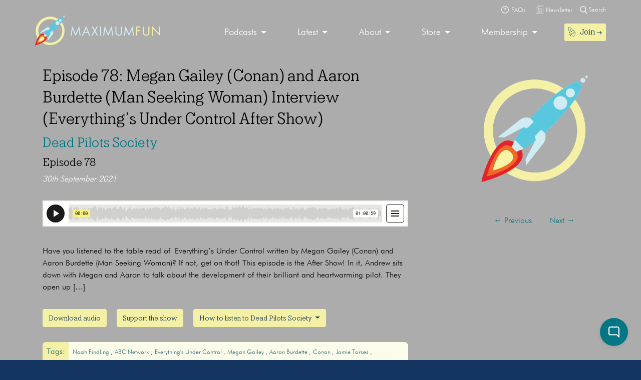

--- FILE ---
content_type: image/svg+xml
request_url: https://maximumfun.org/wp-content/uploads/2020/04/spotify-button-white-letter-01.svg
body_size: 1705
content:
<?xml version="1.0" encoding="UTF-8"?> <svg xmlns="http://www.w3.org/2000/svg" id="Layer_1" data-name="Layer 1" viewBox="0 0 109.2 22.44"><defs><style>.cls-1{fill:none;}.cls-1,.cls-2,.cls-3{fill-rule:evenodd;}.cls-2{fill:#1ed760;}.cls-3{fill:#fff;}</style></defs><path id="Path" class="cls-1" d="M113.5-4.36H-4.86a8.52,8.52,0,0,0-1.56.12,5.6,5.6,0,0,0-1.44.52,4.64,4.64,0,0,0-1.24.88A5.54,5.54,0,0,0-10-1.6,4.3,4.3,0,0,0-10.5-.12c-.08.48-.12,1-.16,1.56V21.36a5.84,5.84,0,0,0,.16,1.56A4.94,4.94,0,0,0-10,24.4a4.76,4.76,0,0,0,.92,1.24,5.54,5.54,0,0,0,1.24.92A4.3,4.3,0,0,0-6.38,27a8.52,8.52,0,0,0,1.56.12H115.1a8.52,8.52,0,0,0,1.56-.12,4.94,4.94,0,0,0,1.48-.48,4,4,0,0,0,1.24-.92,4.76,4.76,0,0,0,.92-1.24,4.59,4.59,0,0,0,.48-1.48,13.51,13.51,0,0,0,.16-1.56V1.48a12.6,12.6,0,0,0-.16-1.56,4.94,4.94,0,0,0-.48-1.48,4.76,4.76,0,0,0-.92-1.24,5.54,5.54,0,0,0-1.24-.92,4.94,4.94,0,0,0-1.48-.48,9.16,9.16,0,0,0-1.56-.12h-1.2a.9.9,0,0,0-.4,0Z"></path><path id="Combined-Shape" class="cls-2" d="M60.62,10.36a.88.88,0,1,0,.88-1.52C58,6.76,52.54,6.56,49.22,7.6a.89.89,0,0,0-.6,1.08.88.88,0,0,0,1.08.6C52.62,8.4,57.62,8.56,60.62,10.36ZM60.5,13a.71.71,0,0,0-.24-1A13.52,13.52,0,0,0,49.74,10.8a.73.73,0,0,0,.44,1.4,12.32,12.32,0,0,1,9.32,1.08A.71.71,0,0,0,60.5,13ZM59.38,15.6a.58.58,0,0,0-.2-.8c-2.48-1.52-5.52-1.88-9.08-1a.6.6,0,0,0-.44.72.57.57,0,0,0,.68.44c3.24-.76,6-.44,8.2.92A.67.67,0,0,0,59.38,15.6ZM55.1,2a9.4,9.4,0,1,1-9.36,9.4A9.38,9.38,0,0,1,55.1,2Zm16.08,8.68c2,.48,2.76,1.24,2.76,2.56,0,1.6-1.2,2.64-3.08,2.64a5.35,5.35,0,0,1-3.56-1.36.12.12,0,0,1,0-.16l.88-1s0,0,.08,0,0,0,.08,0a3.64,3.64,0,0,0,2.56,1.08c.84,0,1.36-.36,1.36-1s-.28-.84-1.8-1.2c-1.8-.44-2.88-1-2.88-2.64s1.2-2.56,3-2.56a4.67,4.67,0,0,1,3.08,1.08s0,.08,0,.16l-.8,1.12s0,0-.08,0H72.7a3.71,3.71,0,0,0-2.2-.84c-.76,0-1.24.36-1.24.92S69.54,10.32,71.18,10.72Zm8.36,1.8a1.76,1.76,0,0,0-1.68-1.92,1.78,1.78,0,0,0-1.72,1.92,1.79,1.79,0,0,0,1.72,1.92C78.86,14.48,79.54,13.68,79.54,12.52Zm-1.36-3.4a3.11,3.11,0,0,1,3,3.4,3.11,3.11,0,0,1-3,3.4,2.71,2.71,0,0,1-2-.92v2.6a.13.13,0,0,1-.12.12H74.58a.13.13,0,0,1-.12-.12V9.36a.13.13,0,0,1,.12-.12H76a.13.13,0,0,1,.12.12v.76A2.53,2.53,0,0,1,78.18,9.12Zm7,5.36a1.8,1.8,0,0,0,1.8-1.92,1.86,1.86,0,0,0-1.84-2,1.8,1.8,0,0,0-1.8,1.92A1.92,1.92,0,0,0,85.14,14.48Zm0-5.36a3.42,3.42,0,1,1-3.44,3.44A3.39,3.39,0,0,1,85.14,9.12Zm7.64.12a.13.13,0,0,1,.12.12V10.6a.13.13,0,0,1-.12.12h-1.6v3c0,.48.2.68.68.68a2,2,0,0,0,.84-.2h.12s0,0,0,.08v1.2a.14.14,0,0,1,0,.08,2.54,2.54,0,0,1-1.36.32,1.73,1.73,0,0,1-1.92-2V10.68h-.68a.13.13,0,0,1-.12-.12V9.32a.13.13,0,0,1,.12-.12h.68V7.56a.13.13,0,0,1,.12-.12H91.1a.13.13,0,0,1,.12.12V9.2h1.56Zm5.56,0h2.48a.09.09,0,0,1,.08.08l1.68,4.44,1.56-4.44s0-.08.12-.08h1.52s.08,0,.08,0,0,.08,0,.08l-2.52,6.52c-.52,1.36-1.12,1.84-2.16,1.84a3.13,3.13,0,0,1-1.56-.4s-.08-.08,0-.12l.48-1.08s0,0,.08,0h.08a1.66,1.66,0,0,0,.8.24c.32,0,.56-.12.8-.64l-2.08-5h-1.4v5a.13.13,0,0,1-.12.12H96.78a.13.13,0,0,1-.12-.12v-5H96a.13.13,0,0,1-.12-.12V9.36A.13.13,0,0,1,96,9.24h.68V8.92c0-1.44.72-2.2,2-2.2a4.11,4.11,0,0,1,1.2.16s.08,0,.08.12V8.24s0,.08,0,.08-.08,0-.08,0a2.84,2.84,0,0,0-.8-.16c-.52,0-.72.28-.72.84Zm-3.24,0a.13.13,0,0,1,.12.12v6.36a.13.13,0,0,1-.12.12H93.66a.13.13,0,0,1-.12-.12V9.36a.13.13,0,0,1,.12-.12Zm-.72-2.88a1,1,0,1,1-1,1A1.06,1.06,0,0,1,94.38,6.36ZM107.1,9.88h-.28v.36h.28a.18.18,0,0,0,.2-.16C107.34,9.92,107.26,9.88,107.1,9.88Zm.2.48.28.4h-.24l-.24-.36h-.24v.36h-.2V9.68h.48c.24,0,.4.12.4.36A.35.35,0,0,1,107.3,10.36Zm-.24-1a.92.92,0,1,0,.92.92A.93.93,0,0,0,107.06,9.32Zm0,2a1,1,0,1,1,1-1A1.06,1.06,0,0,1,107.06,11.28Z"></path><path id="LISTEN-ON" class="cls-3" d="M4.82,13.76H1.74V9h.92v3.92H4.82Zm2.24,0h-1V9h1Zm5-3.68-.84.24a.82.82,0,0,0-.88-.68.69.69,0,0,0-.76.6c0,.28.16.48.52.56l.68.12a1.49,1.49,0,0,1,1.36,1.44,1.56,1.56,0,0,1-1.76,1.48,1.77,1.77,0,0,1-1.92-1.52l.88-.24a1,1,0,0,0,1,.92c.52,0,.8-.24.8-.6s-.2-.48-.6-.56l-.68-.12a1.42,1.42,0,0,1-1.28-1.4A1.61,1.61,0,0,1,10.3,8.8,1.69,1.69,0,0,1,12.06,10.08Zm5.08-.24H15.62v3.92h-1V9.84H13.14V9h4Zm4.28,3.92h-3V9h3v.88H19.34V11h1.88v.84H19.34v1.12h2.08Zm5.64,0h-1l-2.2-3.44v3.44h-.92V9H24.1l2,3.2V9H27v4.8Zm4.56-2.4a1.52,1.52,0,1,0,3,0,1.52,1.52,0,1,0-3,0Zm-1,0a2.48,2.48,0,1,1,5,0,2.48,2.48,0,1,1-5,0Zm10.52,2.4h-1L38,10.32v3.44h-.92V9h1.16l2,3.2V9h.92v4.8Z"></path></svg> 